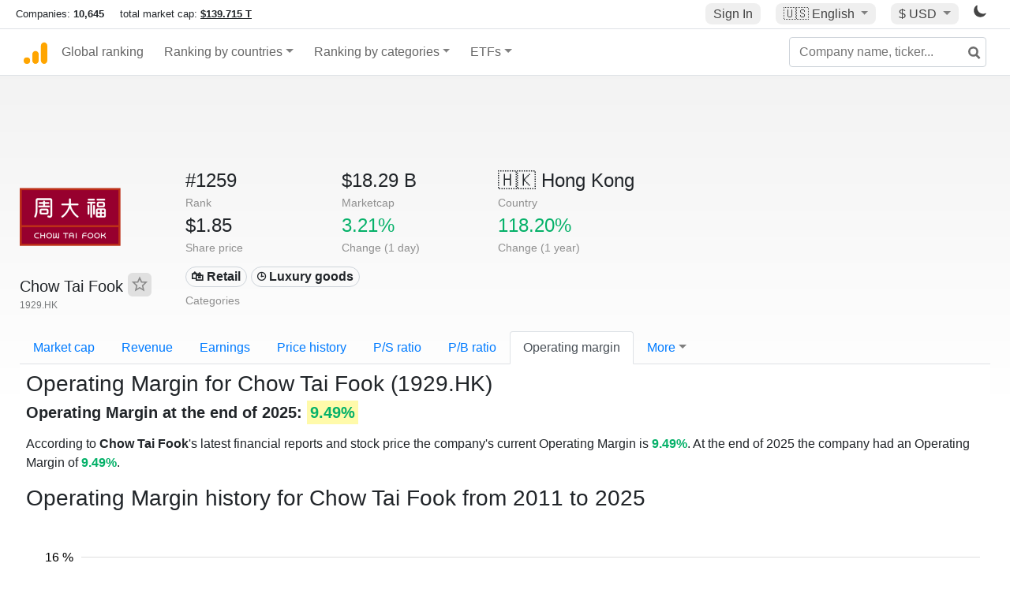

--- FILE ---
content_type: text/html; charset=utf-8
request_url: https://www.google.com/recaptcha/api2/aframe
body_size: 250
content:
<!DOCTYPE HTML><html><head><meta http-equiv="content-type" content="text/html; charset=UTF-8"></head><body><script nonce="37pFljp51mDlXNxEXyz3zw">/** Anti-fraud and anti-abuse applications only. See google.com/recaptcha */ try{var clients={'sodar':'https://pagead2.googlesyndication.com/pagead/sodar?'};window.addEventListener("message",function(a){try{if(a.source===window.parent){var b=JSON.parse(a.data);var c=clients[b['id']];if(c){var d=document.createElement('img');d.src=c+b['params']+'&rc='+(localStorage.getItem("rc::a")?sessionStorage.getItem("rc::b"):"");window.document.body.appendChild(d);sessionStorage.setItem("rc::e",parseInt(sessionStorage.getItem("rc::e")||0)+1);localStorage.setItem("rc::h",'1769396484314');}}}catch(b){}});window.parent.postMessage("_grecaptcha_ready", "*");}catch(b){}</script></body></html>

--- FILE ---
content_type: text/plain
request_url: https://rtb.openx.net/openrtbb/prebidjs
body_size: -87
content:
{"id":"79250317-23cc-485c-8e90-3c6570780ac6","nbr":0}